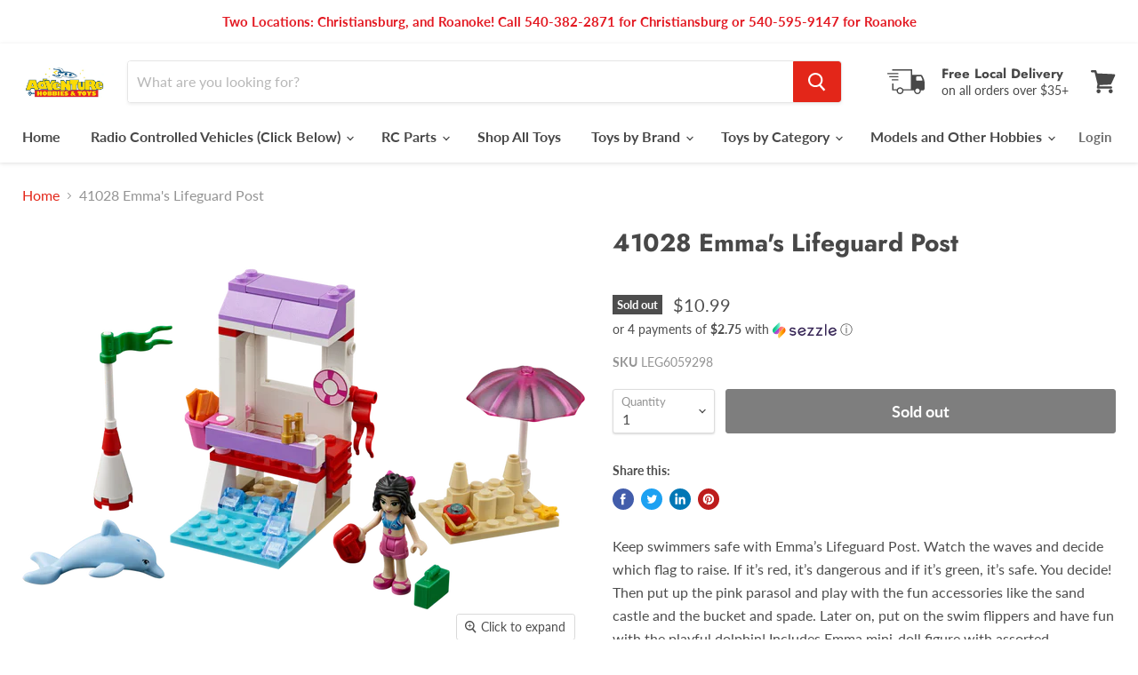

--- FILE ---
content_type: text/html; charset=utf-8
request_url: https://www.adventurehobbiesandtoys.com/collections/all/products/41028-emmas-lifeguard-post?view=_recently-viewed
body_size: 1451
content:




























<li
  class="productgrid--item  imagestyle--natural        product-recently-viewed-card  show-actions--mobile"
  data-product-item
  data-product-quickshop-url="/products/41028-emmas-lifeguard-post"
  data-quickshop-hash="dea96dc18e12ea0c31435b987a63d7d69b6317e7cc805d77d42b9b0df7a30503"
  
    data-recently-viewed-card
  
>
  <div class="productitem" data-product-item-content>
    <div class="product-recently-viewed-card-time" data-product-handle="41028-emmas-lifeguard-post">
      <button
        class="product-recently-viewed-card-remove"
        aria-label="close"
        data-remove-recently-viewed
      >
        <svg
  aria-hidden="true"
  focusable="false"
  role="presentation"
  width="10"
  height="10"
  viewBox="0 0 10 10"
  xmlns="http://www.w3.org/2000/svg"
>
  <path d="M6.08785659,5 L9.77469752,1.31315906 L8.68684094,0.225302476 L5,3.91214341 L1.31315906,0.225302476 L0.225302476,1.31315906 L3.91214341,5 L0.225302476,8.68684094 L1.31315906,9.77469752 L5,6.08785659 L8.68684094,9.77469752 L9.77469752,8.68684094 L6.08785659,5 Z"></path>
</svg>
      </button>  
    </div>
    <a
      class="productitem--image-link"
      href="/products/41028-emmas-lifeguard-post"
      tabindex="-1"
      data-product-page-link
    >
      <figure class="productitem--image" data-product-item-image>
        
          
          

  
    <noscript data-rimg-noscript>
      <img
        
          src="//www.adventurehobbiesandtoys.com/cdn/shop/products/41028_Emmas_Lifeguard_Post_512x385.png?v=1617302581"
        

        alt=""
        data-rimg="noscript"
        srcset="//www.adventurehobbiesandtoys.com/cdn/shop/products/41028_Emmas_Lifeguard_Post_512x385.png?v=1617302581 1x, //www.adventurehobbiesandtoys.com/cdn/shop/products/41028_Emmas_Lifeguard_Post_988x743.png?v=1617302581 1.93x"
        class="productitem--image-primary"
        
        
      >
    </noscript>
  

  <img
    
      src="//www.adventurehobbiesandtoys.com/cdn/shop/products/41028_Emmas_Lifeguard_Post_512x385.png?v=1617302581"
    
    alt=""

    
      data-rimg="lazy"
      data-rimg-scale="1"
      data-rimg-template="//www.adventurehobbiesandtoys.com/cdn/shop/products/41028_Emmas_Lifeguard_Post_{size}.png?v=1617302581"
      data-rimg-max="993x745"
      data-rimg-crop="false"
      
      srcset="data:image/svg+xml;utf8,<svg%20xmlns='http://www.w3.org/2000/svg'%20width='512'%20height='385'></svg>"
    

    class="productitem--image-primary"
    
    
  >



  <div data-rimg-canvas></div>


        

        
<span class="productitem--badge badge--soldout">
    Sold out
  </span>
      </figure>
    </a><div class="productitem--info">
      

      

      <h2 class="productitem--title">
        <a href="/products/41028-emmas-lifeguard-post" data-product-page-link>
          41028 Emma's Lifeguard Post
        </a>
      </h2>

      

      
        
<div class="productitem--price ">
  <div
    class="price--compare-at "
    data-price-compare-at
  >
  </div>
  <div class="price--main" data-price>
      
       
    <span class="money">
        $10.99
          
      </span>
    
  </div>

  
  
  
  

  <div
    class="
      product--unit-price
      hidden
    "
    data-unit-price
  >
    <span class="product--total-quantity" data-total-quantity></span> | <span class="product--unit-price-amount money" data-unit-price-amount></span> / <span class="product--unit-price-measure" data-unit-price-measure></span>
  </div></div>


      

      

      
        <div class="productitem--description">
          <p>Keep swimmers safe with Emma’s Lifeguard Post. Watch the waves and decide which flag to raise. If it’s red, it’s dangerous and if it’s green, it’s ...</p>

          
            <a
              href="/products/41028-emmas-lifeguard-post"
              class="productitem--link"
              data-product-page-link
            >
              View full details
            </a>
          
        </div>
      
    </div>

     
  </div>
  
    <script type="application/json" data-quick-buy-settings>
      {
        "cart_redirection": false,
        "money_format": "${{amount}}"
      }
    </script>
  
</li>

